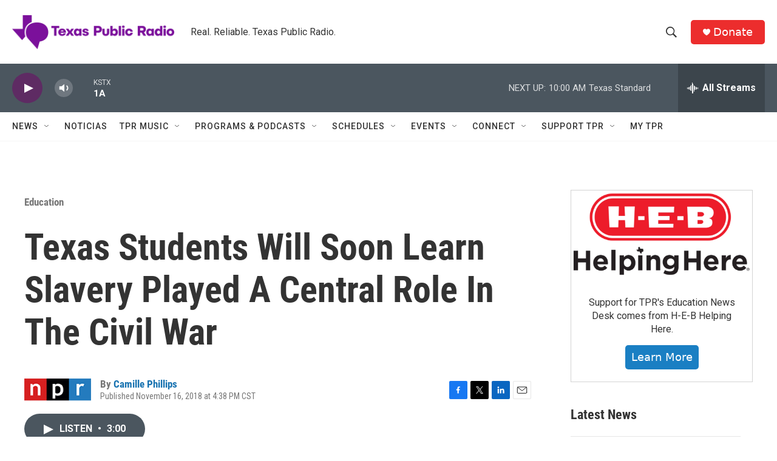

--- FILE ---
content_type: text/html; charset=utf-8
request_url: https://www.google.com/recaptcha/api2/aframe
body_size: 264
content:
<!DOCTYPE HTML><html><head><meta http-equiv="content-type" content="text/html; charset=UTF-8"></head><body><script nonce="dEFijdnrEQNe9P0cexDu6Q">/** Anti-fraud and anti-abuse applications only. See google.com/recaptcha */ try{var clients={'sodar':'https://pagead2.googlesyndication.com/pagead/sodar?'};window.addEventListener("message",function(a){try{if(a.source===window.parent){var b=JSON.parse(a.data);var c=clients[b['id']];if(c){var d=document.createElement('img');d.src=c+b['params']+'&rc='+(localStorage.getItem("rc::a")?sessionStorage.getItem("rc::b"):"");window.document.body.appendChild(d);sessionStorage.setItem("rc::e",parseInt(sessionStorage.getItem("rc::e")||0)+1);localStorage.setItem("rc::h",'1769009605711');}}}catch(b){}});window.parent.postMessage("_grecaptcha_ready", "*");}catch(b){}</script></body></html>